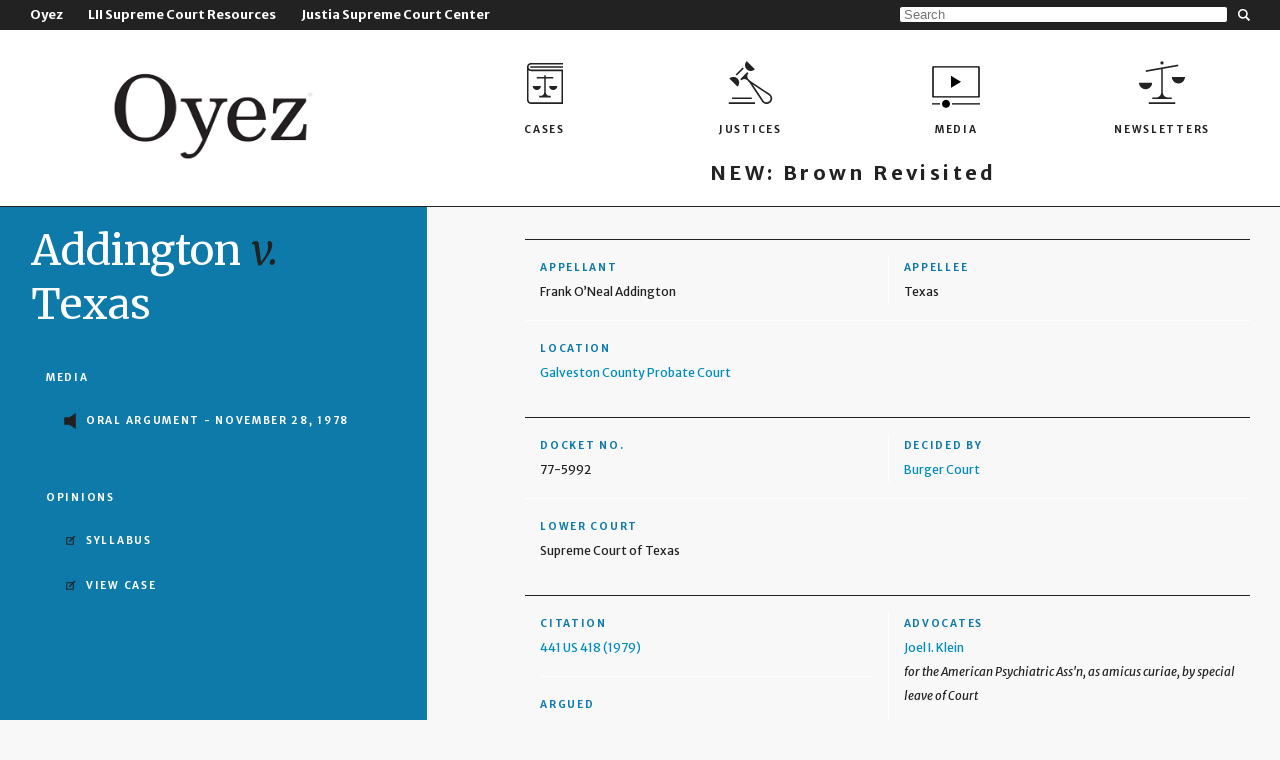

--- FILE ---
content_type: text/html
request_url: https://www.oyez.org/views/case.html
body_size: 1692
content:
<oy-modal></oy-modal> <main class="case flex"> <oy-sidebar title="{{case.name}}" class="blue"> <div> <div class="media"> <h2 ng-if="case.oral_argument_audio[0] || case.opinion_announcement[0]">Media</h2> <ul> <li ng-repeat="audio in case.oral_argument_audio" class="audio"> <a class="unavailable" ng-if="audio.unavailable">{{audio.title}}</a> <oy-media-item iframe-url="{{getAudioUrl('oral_argument_audio', audio.id)}}" ng-if="(! audio.unavailable)" caption="{{audio.title}}" term="{{case.term}}" docket="{{case.docket_number}}" type="oral_argument_audio" id="{{audio.id}}"></oy-media-item> <span ng-if="audio.public_note" class="audio-note">{{audio.public_note}}</span> </li> <li ng-repeat="audio in case.opinion_announcement" class="audio"> <oy-media-item iframe-url="{{getAudioUrl('opinion_announcement_audio', audio.id)}}" caption="{{audio.title}}" term="{{case.term}}" docket="{{case.docket_number}}" type="opinion_announcement" id="{{audio.id}}"></oy-media-item> </li> </ul> </div> <div class="documents"> <h2 ng-if="case.written_opinion[0]">Opinions</h2> <ul> <li ng-if="document.justia_opinion_url" ng-repeat="document in case.written_opinion | orderBy:sortOpinions" class="document"> <a href="{{document | oyOpinionUrl}}" target="_blank" title="{{document.title_overwrite ? document.title_overwrite : document.title}}"> {{document.title_overwrite ? document.title_overwrite : document.title}} <span ng-if="document.judge_last_name">({{document.judge_last_name}})</span> </a> </li> </ul> </div> </div> </oy-sidebar> <article class="content" oy-height-report="scrollHeight"> <div class="content-inner"> <aside> <div class="row"> <div class="cell"> <h3>{{case.first_party_label}}</h3> {{case.first_party}} </div> <div class="cell"> <h3>{{case.second_party_label}}</h3> {{case.second_party}} </div> <div class="cell" ng-if="case.location"> <h3>Location</h3> <oy-media-item caption="{{case.location.name}}" iframe-url="{{getMapsUrl(case.location.latitude, case.location.longitude)}}"></oy-media-item> </div> </div> <div class="row"> <div class="cell"> <h3>Docket no.</h3> {{case.docket_number}} </div> <div class="cell"> <h3>Decided by</h3> <span ng-if="case.decided_by"><a href="/courts?court={{case.decided_by.name | oyGenericCourt}}">{{case.decided_by.name | oyGenericCourt}}</a></span> <span ng-if="(! case.decided_by)" class="pending">Case pending</span> </div> <div class="cell" ng-if="case.lower_court"> <h3>Lower court</h3> {{case.lower_court.name}} </div> </div> <div class="row"> <div class="cell"> <div class="subcell" ng-if="case.citation"> <h3>Citation</h3> <oy-opinion-link ng-if="case.citation.volume && case.written_opinion[0]" citation="case.citation" docket="case.docket_number"> <span ng-bind-html="case.citation | oyCitation:'usreports'"></span> </oy-opinion-link> <span ng-if="case.citation.volume && !case.written_opinion[0]" ng-bind-html="case.citation | oyCitation:'usreports'"></span> <span ng-if="(! case.citation.volume)" class="pending">Citation pending</span> </div> <div class="subcell" ng-repeat="chron in case.timeline"> <h3>{{chron.event}}</h3> {{ date = (chron.dates | oyDateRange:'shortDate':1); "" }} <div ng-if="date == null"><i>Pending</i></div> <div ng-if="date != null">{{ date }}</div> </div> </div> <div class="cell"> <div class="subcell" ng-if="case.advocates"> <h3>Advocates</h3> <div class="advocate" ng-repeat="advocate in case.advocates"> <a ng-href="advocates/{{advocate.advocate.identifier}}">{{advocate.advocate.name}}</a> <span class="description">{{advocate.advocate_description}}</span> </div> </div> </div> </div> </aside> <section class="abstract" ng-if="case.facts_of_the_case"> <h2>Facts of the case</h2> <div ng-bind-html="case.facts_of_the_case"></div> </section> <section class="abstract" ng-if="case.question"> <h2>Question</h2> <div ng-bind-html="case.question"></div> </section> <section class="abstract"> <h2 ng-if="case.conclusion">Conclusion</h2> <div class="decisions" ng-show="case.decisions"> <div ng-show="case.decisions" class="sort-links"> <span class="label">Sort:&nbsp;</span> <ul> <li ng-repeat="link in decisionSortLinks"> <a ng-class="{active: link.isActive()}" ng-click="link.callback()">{{link.caption}}</a> </li> </ul> </div> <div ng-show="case.decisions.length > 1" class="decision-cycle"> <a class="prev" ng-click="previousDecision()">&lt;&lt;</a> decision {{currentDecision + 1}} of {{case.decisions.length}} <a class="next" ng-click="nextDecision()">&gt;&gt;</a> </div> <oy-carousel current-seat="currentDecision"> <oy-carousel-seat ng-repeat="(index, decision) in case.decisions"> <oy-decision decision="decision" order-by="{{decisionOrderBy}}"></oy-decision> </oy-carousel-seat> </oy-carousel> </div> <div ng-if="case.conclusion" ng-bind-html="case.conclusion"></div> </section> <p ng-if="case.argument2_url">Further analysis of the oral argument available at Oral Argument 2.0: <a href="{{case.argument2_url}}">{{case.argument2_url}}</a></p> <oy-cite title="{{case.rawName}}"></oy-cite> </div> </article> </main>

--- FILE ---
content_type: text/html
request_url: https://www.oyez.org/templates/modal.html
body_size: 314
content:
<div> <script type="text/ng-template" id="template/modal/backdrop.html"><div class="reveal-modal-bg fade" ng-class="{in: animate}" ng-click="close($event)" style="display: block"></div></script> <script type="text/ng-template" id="template/modal/window.html"><div tabindex="-1" class="oy-modal fade {{ windowClass }}"
             ng-class="{in: animate}" style="display: block; visibility: visible">
            <div class="oy-modal-wrapper" ng-transclude></div>
        </div></script> <script type="text/ng-template" id="modal.html"><a class="close" ng-click="close()"></a>
        <iframe class="oy-modal-iframe" src="{{modalUrl}}"></iframe></script> </div>